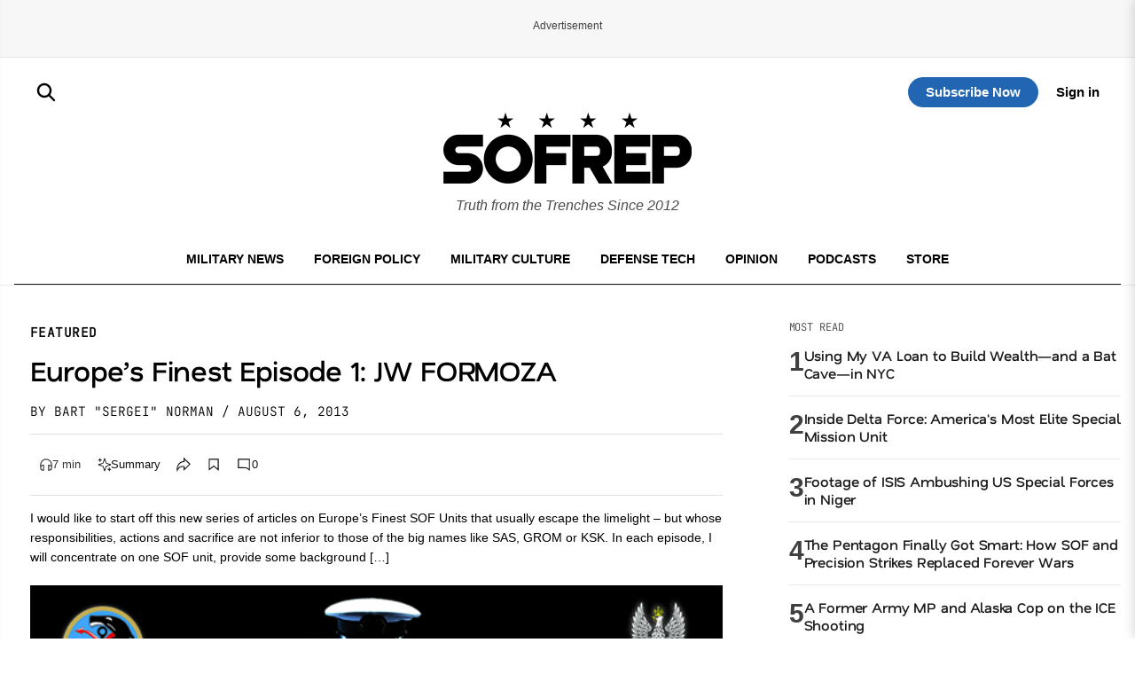

--- FILE ---
content_type: text/html; charset=utf-8
request_url: https://www.google.com/recaptcha/api2/aframe
body_size: 174
content:
<!DOCTYPE HTML><html><head><meta http-equiv="content-type" content="text/html; charset=UTF-8"></head><body><script nonce="CrhNjkHZ2LrR3wlgDtqTJw">/** Anti-fraud and anti-abuse applications only. See google.com/recaptcha */ try{var clients={'sodar':'https://pagead2.googlesyndication.com/pagead/sodar?'};window.addEventListener("message",function(a){try{if(a.source===window.parent){var b=JSON.parse(a.data);var c=clients[b['id']];if(c){var d=document.createElement('img');d.src=c+b['params']+'&rc='+(localStorage.getItem("rc::a")?sessionStorage.getItem("rc::b"):"");window.document.body.appendChild(d);sessionStorage.setItem("rc::e",parseInt(sessionStorage.getItem("rc::e")||0)+1);localStorage.setItem("rc::h",'1768677105882');}}}catch(b){}});window.parent.postMessage("_grecaptcha_ready", "*");}catch(b){}</script></body></html>